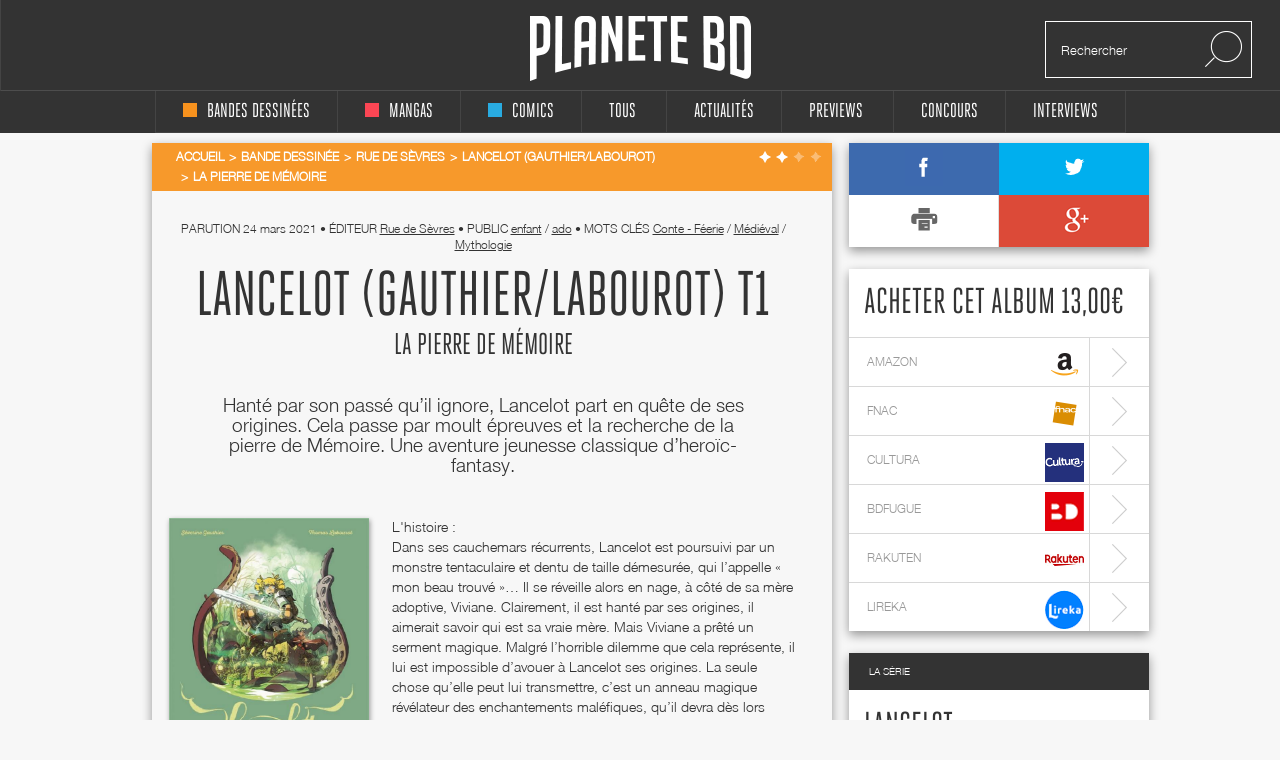

--- FILE ---
content_type: text/html; charset=UTF-8
request_url: https://static.planetebd.com/bd/rue-de-sevres/lancelot-gauthier-labourot/la-pierre-de-memoire/44272.html
body_size: 11492
content:
<!DOCTYPE html PUBLIC "-//W3C//DTD XHTML 1.0 Transitional//EN" "http://www.w3.org/TR/xhtml1/DTD/xhtml1-transitional.dtd">
<html xmlns="http://www.w3.org/1999/xhtml" lang="fr" xml:lang="fr">
<head>
  <!--  meta -->
             <meta content="text/html; charset=utf-8" http-equiv="Content-Type" />
                      <meta name="description" content="Planète BD, actualité, interviews et concours bd, mangas et comics" />
                      <meta name="title" content="Planète BD, actualité, interviews et concours bandes dessinées, mangas et comics" />
                     
      <link rel="canonical" href="https://static.planetebd.com/bd/rue-de-sevres/lancelot-gauthier-labourot/la-pierre-de-memoire/44272.html" />

      <meta property="og:title" content=" Lancelot (Gauthier/Labourot) T1 chez Rue de Sèvres"/>
<meta property="og:type" content="book"/>
<meta property="og:url" content="https://static.planetebd.com/bd/rue-de-sevres/lancelot-gauthier-labourot/la-pierre-de-memoire/44272.html"/>
<meta property="og:image" content="https://static.planetebd.com/dynamicImages/album/cover/normal/44/27/album-cover-normal-44272.jpg"/>
<meta property="og:site_name" content="planetebd.com"/>
<meta property="og:description" content="Hanté par son passé qu’il ignore, Lancelot part en quête de ses origines. Cela passe par moult épreuves et la recherche de la pierre de Mémoire. Une aventure jeunesse classique d’heroïc-fantasy."/>
<meta property="og:isbn" content="9782810213795"/>
    <meta property="fb:app_id" content="190758927615608" />
  <link rel="stylesheet" type="text/css" media="screen" href="https://static.planetebd.com/sw-combine/459cb1dc4fa76b8c3948dfa4933b8890.css?v=312" />
<link rel="stylesheet" type="text/css" media="screen" href="https://static.planetebd.com/sw-combine/6e205c204146e87d24fd23123d7502db.css?v=312" />
<script type="text/javascript" src="https://static.planetebd.com/sw-combine/aa9b219f67624074aa6ae611eb06bda0.js?v=312"></script>
<script type="text/javascript" src="https://static.planetebd.com/sw-combine/7b2fd04bd0b68e57c07c762fbcb85769.js?v=312"></script>
  <title> Lancelot (Gauthier/Labourot) T1 : La pierre de mémoire (0), bd chez Rue de Sèvres de Gauthier, Labourot</title>
  <meta name="google-site-verification" content="06xsVISqHHg7-D_0fA8sHKsYO5QaXFFZsImUjs99tWc" />
  <meta name="google-site-verification" content="E7PCcQYMFvo1-bwEZ5laCr_pdevFJpumkOht9JGJxTQ" />

  <!-- cultureG master tag -->
  <script type="application/javascript" src="https://do69ll745l27z.cloudfront.net/scripts/master/planetebd.js" async></script>

  <!-- common google DFP call -->
  <script async='async' src='https://www.googletagservices.com/tag/js/gpt.js'></script>
  <script>
    var googletag = googletag || {};
    googletag.cmd = googletag.cmd || [];
  </script>
   <!-- ads for planetebd -->
   <script>
    googletag.cmd.push(function() {
      googletag.defineSlot('/6479159/website_dressing', [1366, 1038], 'div-gpt-ad-1519577324962-0').addService(googletag.pubads());
      googletag.defineSlot('/6479159/header', [[728, 90], [900, 250]], 'div-gpt-ad-1519577165659-0').addService(googletag.pubads());
      googletag.defineSlot('/6479159/rightColumn', [[300, 100], [300, 600], [300, 250]], 'div-gpt-ad-1518971249730-0').addService(googletag.pubads());
      googletag.pubads().enableSingleRequest();
      googletag.pubads().collapseEmptyDivs();
      googletag.enableServices();
  });
  </script>
  <!-- start for cultureg ads -->
  <script src='//www.smartadserver.com/config.js?nwid=104' type="text/javascript"></script>
  <script type="text/javascript">
    sas.setup({ domain: '//www.smartadserver.com'});
  </script>
  <script type="text/javascript">
    if(document.location.pathname == "/")
      cgPageId = 631820; //planetebd.com/hp
    else
      cgPageId = 631821; //planetebd.com/rg

	  sas.call("onecall", {
  		siteId:		95444, 
		  pageId:		cgPageId,
		  formatId:	'1391,920,922',
		  target:		''
	  });
  </script>
  <!-- end for cultureg ads -->
  <!-- ads for perfecto -->
  <script>
    googletag.cmd.push(function() {
      googletag.defineSlot('/5646810647/dfp-PlaneteBD-Giga', [950, 250], 'div-gpt-ad-1520605250165-0').addService(googletag.pubads());
      googletag.defineSlot('/5646810647/dfp-PlaneteBD-Habillage', [1, 1], 'div-gpt-ad-1520605250165-1').addService(googletag.pubads());
      googletag.defineSlot('/5646810647/dfp-PlaneteBD-Mega', [728, 90], 'div-gpt-ad-1520605250165-2').addService(googletag.pubads());
      googletag.defineSlot('/5646810647/dfp-PlaneteBD-Pave', [300, 250], 'div-gpt-ad-1520605250165-3').addService(googletag.pubads());
      googletag.pubads().enableSingleRequest();
      googletag.enableServices();
    });
  </script>



  <meta charset="utf-8">
  <meta http-equiv="X-UA-Compatible" content="IE=edge,chrome=1">
  <meta name="viewport" content="width=device-width, initial-scale=1">
 </head>

<body>
<div id="fb-root"></div>
<script>
  window.fbAsyncInit = function() {
    FB.init({
      appId      : 190758927615608,
      xfbml      : true,
      version    : 'v2.5'
    });
  };
  fbSDK('script', 'facebook-jssdk');
</script>

<div class="main-wrap">

  <div id="website-dressing-container">
    <div id="website-dressing">
      <div id='div-gpt-ad-1519577324962-0'>
        <script>
          googletag.cmd.push(function() { googletag.display('div-gpt-ad-1519577324962-0'); });
        </script>
      </div>      
    </div>
  </div>

  <input id="main-nav-check" type="checkbox">
  <div class="container head" style="width: 100%">
    <div class ="header" id="header">
    
<label for="main-nav-check" id="iconMenuMobile" class="toggle" onclick="" title="Menu">≡</label>
<div class="menu-trigger"></div>
<a href="/" title="Planete BD" id="logo">Planete</a>
<div class="search">
    <form action="/recherche" method="GET">
        <input type="text" placeholder="Rechercher" name="mot-clef">
        <button class="search-submit-btn" disabled type="submit"><img src="/styles/originalversion/frontend/img/ico_search.png" alt="Search Icone"></button>
    </form>
</div>
    </div>
  </div>

  <nav class="menu_mobile">
    
<div id="menu">
    <label class="toggle" title="Close" onclick="" for="main-nav-check" style="right: 0; top: 15px;">×</label>
    <ul>

        <li>
            <a href="/accueil/bd/1.html" title="page d'accueil bd">
                <div class ="color-indicator-type-1"></div>bandes dessinées
            </a>

            <label class="toggle-sub" id="toggle_display_disabled" onclick="" for="fof">►</label>
            <input id="fof" class="sub-nav-check" type="checkbox">

            <ul id="fof-sub" class="sub-nav" style="top: 0;">
                <li class="sub-heading">
                    bandes dessinées
                    <label class="toggle" title="Back" onclick="" for="fof"  style="right:0; top:10px; font-size:29px;">►</label>
                </li>
                <li>
                    <a href="/actualites/bande-dessinee.html" title="actualités bds">Actualités</a>
                </li>
                <li>
                    <a href="/recherche/type/bd-1/nouveaute.html" title="nouveautés bd">Nouvelles chroniques</a>
                </li>
                <li>
                    <a href="/a-paraitre/bd/1.html" title="bd à paraître">À paraitre</a>
                </li>
                <li>
                    <a href="/recherche/type/bd-1/note/4.html" title="bd bédiens d'or">Tous les&nbsp;
                        <img src="/styles/originalversion/frontend/img/ico_star_y.png" alt="Grey Star">
                        <img src="/styles/originalversion/frontend/img/ico_star_y.png" alt="Grey Star">
                        <img src="/styles/originalversion/frontend/img/ico_star_y.png" alt="Grey Star">
                        <img src="/styles/originalversion/frontend/img/ico_star_y.png" alt="Grey Star">
                    </a>
                </li>
                <li>
                    <a href="/recherche/type/bd-1/note/3.html" title="bd bédiens d'argent">Tous les&nbsp;
                        <img src="/styles/originalversion/frontend/img/ico_star_y.png" alt="Grey Star">
                        <img src="/styles/originalversion/frontend/img/ico_star_y.png" alt="Grey Star">
                        <img src="/styles/originalversion/frontend/img/ico_star_y.png" alt="Grey Star">
                        <img src="/styles/originalversion/frontend/img/ico_star_grey.png" alt="Bold Grey Star">
                    </a>
                </li>
                <li>
                    <a href="/mots-cles/1.html">Par Mots Clés</a>
                </li>
                <li>
                    <a href="#">Par Public</a>
                    <label class="toggle-sub" id="toggle_display" onclick="" for="fof-portfolio-public">►</label>
                    <input id="fof-portfolio-public" class="sub-nav-check" type="checkbox">

                    <ul id="fof-portfolio-sub" class="sub-nav" style="top: 0;">
                        <li class="sub-heading">
                            Par Public
                            <label class="toggle" title="Back" onclick="" for="fof-portfolio-public"  style="right:0; top:10px; font-size:29px;">►</label>
                        </li>
                        <li>
                            <a href="/recherche/type/bd-1/public/enfant-1.html" title="bd enfant">Enfant</a>
                            <input id="fof-history" class="sub-nav-check" type="checkbox">
                        </li>
                                                <li>
                            <a href="/recherche/type/bd-1/public/ado-2.html" title="bd ado">Ado</a>
                            <input id="fof-history" class="sub-nav-check" type="checkbox">
                        </li>
                                                <li>
                            <a href="/recherche/type/bd-1/public/adulte-3.html" title="bd adulte">Adulte</a>
                            <input id="fof-history" class="sub-nav-check" type="checkbox">
                        </li>
                                            </ul>
                </li>
                <li>
                    <a href="/interviews/bande-dessinee.html" title="interviews bande dessinées">interviews</a>
                </li>
            </ul>
        </li>

        <li>
            <a href="/accueil/manga/2.html" title="page d'accueil manga">
                <div class ="color-indicator-type-2"></div>mangas
            </a>

            <label class="toggle-sub" id="toggle_display_disabled" onclick="" for="fast-apps">►</label>
            <input id="fast-apps" class="sub-nav-check" type="checkbox">

            <ul id="fa-sub" class="sub-nav" style="top: 0;">
                <li class="sub-heading">
                    mangas
                    <label class="toggle" title="Back" onclick="" for="fast-apps"  style="right:0; top:10px; font-size:29px;">►</label>
                </li>
                <li>
                    <a href="/actualites/manga.html" title="actualités mangas">Actualités</a>
                </li>
                <li>
                    <a href="/recherche/type/manga-2/nouveaute.html" title="nouveautés manga">Nouvelles chroniques</a>
                </li>
                <li>
                    <a href="/a-paraitre/manga/2.html" title="manga à paraître">à paraître</a>
                </li>
                <li>
                    <a href="/recherche/type/manga-2/note/4.html" title="manga mangarins d'or">Tous les&nbsp;
                        <img src="/styles/originalversion/frontend/img/ico_star_r.png" alt="Grey Star">
                        <img src="/styles/originalversion/frontend/img/ico_star_r.png" alt="Grey Star">
                        <img src="/styles/originalversion/frontend/img/ico_star_r.png" alt="Grey Star">
                        <img src="/styles/originalversion/frontend/img/ico_star_r.png" alt="Grey Star">
                    </a>
                </li>
                <li>
                    <a href="/recherche/type/manga-2/note/3.html" title="manga bédiens d'argent">Tous les&nbsp;
                        <img src="/styles/originalversion/frontend/img/ico_star_r.png" alt="Grey Star">
                        <img src="/styles/originalversion/frontend/img/ico_star_r.png" alt="Grey Star">
                        <img src="/styles/originalversion/frontend/img/ico_star_r.png" alt="Grey Star">
                        <img src="/styles/originalversion/frontend/img/ico_star_grey.png" alt="Bold Grey Star">
                    </a>
                </li>

                <li>
                    <a href="/mots-cles/2.html">Par Mots Clés</a>
                </li>


                <!--<li>
                    <a href="" title="previews manga">previews</a>
                </li>-->
                <!--
                        <li>
                            <a href="#">Concours</a>
                        </li>
                        <li>
                            <a href="#">Dossiers</a>
                        </li>
                        -->
                <li>
                    <a href="#">Par Public</a>
                    <label class="toggle-sub" id="toggle_display" onclick="" for="fa-portfolio-public">►</label>
                    <input id="fa-portfolio-public" class="sub-nav-check" type="checkbox">

                    <ul id="fa-portfolio-sub" class="sub-nav" style="top: 0;">
                        <li class="sub-heading">
                            Par Public
                            <label class="toggle" title="Back" onclick="" for="fa-portfolio-public"  style="right:0; top:10px; font-size:29px;">►</label>
                        </li>
                        <li>
                            <a href="/recherche/type/manga-2/public/enfant-1.html" title="manga enfant">Enfant</a>
                            <input id="fof-history" class="sub-nav-check" type="checkbox">
                        </li>
                                                <li>
                            <a href="/recherche/type/manga-2/public/ado-2.html" title="manga ado">Ado</a>
                            <input id="fof-history" class="sub-nav-check" type="checkbox">
                        </li>
                                                <li>
                            <a href="/recherche/type/manga-2/public/adulte-3.html" title="manga adulte">Adulte</a>
                            <input id="fof-history" class="sub-nav-check" type="checkbox">
                        </li>
                                            </ul>
                </li>

                <li>
                    <a href="/interviews/manga.html" title="interviews mangas">interviews</a>
                </li>
            </ul>

        </li>

        <li>
            <a href="/accueil/comics/3.html" title="page d'accueil comics">
                <div class ="color-indicator-type-3"></div>comics
            </a>

            <label class="toggle-sub" id="toggle_display_disabled" onclick="" for="jemcon">►</label>
            <input id="jemcon" class="sub-nav-check" type="checkbox">

            <ul id="jemcon-sub" class="sub-nav" style="top: 0;">
                <li class="sub-heading">
                    comics
                    <label class="toggle" title="Back" onclick="" for="jemcon"  style="right:0; top:10px; font-size:29px;">►</label>
                </li>
                <li>
                    <a href="/actualites/comics.html" title="actualités comics">Actualités</a>
                </li>
                <li>
                    <a href="/recherche/type/comics-3/nouveaute.html" title="nouveautés comics">Nouvelles chroniques</a>
                </li>
                <li>
                    <a href="/a-paraitre/comics/3.html" title="comics à paraître">à paraître
                    </a>
                </li>
                <li>
                    <a href="/recherche/type/comics-3/note/4.html" title="comics bédiens d'or">Tous les&nbsp;
                        <img src="/styles/originalversion/frontend/img/ico_star_b.png" alt="Grey Star">
                        <img src="/styles/originalversion/frontend/img/ico_star_b.png" alt="Grey Star">
                        <img src="/styles/originalversion/frontend/img/ico_star_b.png" alt="Grey Star">
                        <img src="/styles/originalversion/frontend/img/ico_star_b.png" alt="Grey Star">
                    </a>
                </li>
                <li>
                    <a href="/recherche/type/comics-3/note/3.html" title="comics bédiens d'argent">Tous les&nbsp;
                        <img src="/styles/originalversion/frontend/img/ico_star_b.png" alt="Grey Star">
                        <img src="/styles/originalversion/frontend/img/ico_star_b.png" alt="Grey Star">
                        <img src="/styles/originalversion/frontend/img/ico_star_b.png" alt="Grey Star">
                        <img src="/styles/originalversion/frontend/img/ico_star_grey.png" alt="Bold Grey Star">
                    </a>
                </li>

                <li>
                    <a href="/mots-cles/3.html">Par Mots Clés</a>
                </li>

               <!-- <li>
                    <a href="" title="previews comics">previews</a>
                </li>-->
                <!--
                <li>
                    <a href="#">Concours</a>
                </li>
                <li>
                    <a href="#">Dossiers</a>
                </li>
                -->
                <li>
                    <a href="#">Par Public</a>
                    <label class="toggle-sub" id="toggle_display" onclick="" for="jemcon-portfolio-public">►</label>
                    <input id="jemcon-portfolio-public" class="sub-nav-check" type="checkbox">

                    <ul id="jemcon-portfolio-sub" class="sub-nav" style="top: 0;">
                        <li class="sub-heading">
                            Par Public
                            <label class="toggle" title="Back" onclick="" for="jemcon-portfolio-public"  style="right:0; top:10px; font-size:29px;">►</label>
                        </li>
                        <li>
                            <a href="/recherche/type/comics-3/public/enfant-1.html" title="comics enfant">Enfant</a>
                            <input id="fof-history" class="sub-nav-check" type="checkbox">
                        </li>
                                                <li>
                            <a href="/recherche/type/comics-3/public/ado-2.html" title="comics ado">Ado</a>
                            <input id="fof-history" class="sub-nav-check" type="checkbox">
                        </li>
                                                <li>
                            <a href="/recherche/type/comics-3/public/adulte-3.html" title="comics adulte">Adulte</a>
                            <input id="fof-history" class="sub-nav-check" type="checkbox">
                        </li>
                                            </ul>
                </li>

                <li>
                    <a href="/interviews/comics.html" title="interviews comics">interviews</a>
                </li>

            </ul>
        </li>

        <li>
            <a href="/" title="accueil Planète BD">tous
            </a>

            <label class="toggle-sub" id="toggle_display_disabled" onclick="" for="all">►</label>
            <input id="all" class="sub-nav-check" type="checkbox">

            <ul id="all-sub" class="sub-nav" style="top: 0;">
                <li class="sub-heading">
                    tous
                    <label class="toggle" title="Back" onclick="" for="all"  style="right:0; top:10px; font-size:29px;">►</label>
                </li>
                <li>
                    <a href="/actualites/bande-dessinee-manga-comics.html" title="actualités">Actualités</a>
                </li>
                <li>
                    <a href="/recherche.html" title="nouveautés">Nouvelles chroniques</a>
                </li>
                <li>
                    <a href="/a-paraitre/bande-dessinee-manga-comics.html" title="à paraître">à paraître</a>
                </li>
                <li>
                    <a href="/recherche/note/4.html" title="bédiens d'or">Tous les&nbsp;
                        <img src="/styles/originalversion/frontend/img/ico_star_g.png" alt="Grey Star">
                        <img src="/styles/originalversion/frontend/img/ico_star_g.png" alt="Grey Star">
                        <img src="/styles/originalversion/frontend/img/ico_star_g.png" alt="Grey Star">
                        <img src="/styles/originalversion/frontend/img/ico_star_g.png" alt="Grey Star">
                    </a>
                </li>
                <li>
                    <a href="/recherche/note/3.html" title="bédiens d'argent">Tous les&nbsp;
                        <img src="/styles/originalversion/frontend/img/ico_star_g.png" alt="Grey Star">
                        <img src="/styles/originalversion/frontend/img/ico_star_g.png" alt="Grey Star">
                        <img src="/styles/originalversion/frontend/img/ico_star_g.png" alt="Grey Star">
                        <img src="/styles/originalversion/frontend/img/ico_star_grey.png" alt="Bold Grey Star">
                    </a>
                </li>
               <!-- <li>
                    <a href="" title="idées cadeaux">idées cadeaux</a>
                </li>-->
                <!--<li>
                    <a href="" title="previews">previews</a>
                </li>-->
                <li>
                    <a href="/mots-cles.html">Par Mots Clés</a>
                </li>
                <!--<li>
                    <a href="" title="previews bd">previews</a>
                </li>-->
                <!--
                <li>
                    <a href="#">Concours</a>
                </li>
                <li>
                    <a href="#">Dossiers</a>
                </li>
                -->                
                <li>
                    <a href="#">Par Public</a>
                    <label class="toggle-sub" id="toggle_display" onclick="" for="all-portfolio-public">►</label>
                    <input id="all-portfolio-public" class="sub-nav-check" type="checkbox">

                    <ul id="all-portfolio-sub" class="sub-nav" style="top: 0;">
                        <li class="sub-heading">
                            Par Public
                            <label class="toggle" title="Back" onclick="" for="all-portfolio-public"  style="right:0; top:10px; font-size:29px;">►</label>
                        </li>
                        <li>
                            <a href="/recherche/public/enfant-1.html" title="bd enfant">Enfant</a>
                            <input id="fof-history" class="sub-nav-check" type="checkbox">
                        </li>
                                                <li>
                            <a href="/recherche/public/ado-2.html" title="bd ado">Ado</a>
                            <input id="fof-history" class="sub-nav-check" type="checkbox">
                        </li>
                                                <li>
                            <a href="/recherche/public/adulte-3.html" title="bd adulte">Adulte</a>
                            <input id="fof-history" class="sub-nav-check" type="checkbox">
                        </li>
                                            </ul>
                </li>
                <li>
                    <a href="/interviews/bande-dessinee-manga-comics.html" title="interviews">interviews</a>
                </li>
                <!--<li>
                    <a href="" title="dossiers">dossiers</a>
                </li>-->
            </ul>
        </li>
        <!--<li>
            <a href="" title="accueil idées cadeaux"><b>idées cadeaux</b>
            </a>
            <label class="toggle-sub" id="toggle_display_disabled" onclick="" for="gift">►</label>
            <input id="gift" class="sub-nav-check" type="checkbox">

            <ul id="gift-sub" class="sub-nav" style="top: 0;">
                <li class="sub-heading">
                    idées cadeaux
                    <label class="toggle" title="Back" onclick="" for="gift"  style="right:0; top:10px; font-size:29px;">►</label>
                </li>
                <li>
                    <a href="" title="idées cadeaux bd">bandes dessinées</a>
                </li>
                <li>
                    <a href="" title="idées cadeaux mangas">mangas</a>
                </li>
                <li>
                    <a href="" title="idées cadeaux comics">comics</a>
                </li>
                <li>
                    <a href="" title="accueil">Tous types</a>
                </li>
            </ul>
        </li>-->

        <li>
            <a href="/actualites/bande-dessinee-manga-comics.html" title="actualités">Actualités
            </a>

            <label class="toggle-sub" id="toggle_display_disabled" onclick="" for="preview">►</label>
            <input id="preview" class="sub-nav-check" type="checkbox">

            <ul id="preview-sub" class="sub-nav" style="top: 0;">
                <li class="sub-heading">
                    Actualités
                    <label class="toggle" title="Back" onclick="" for="preview"  style="right:0; top:10px; font-size:29px;">►</label>
                </li>
               <!-- <li>
                    <a href="" title="previews bd">previews</a>
                </li>-->
                <li>
                    <a href="/actualites/bande-dessinee.html" title="actualités bds"><div class ="color-indicator-type-1"></div>bandes dessinées</a>
                </li>
                <li>
                    <a href="/actualites/manga.html" title="actualités mangas"><div class ="color-indicator-type-2"></div>mangas</a>
                </li>
                <li>
                    <a href="/actualites/comics.html" title="actualités comics"><div class ="color-indicator-type-3"></div>comics</a>
                </li>
                <li>
                    <a href="/actualites/bande-dessinee-manga-comics.html" title="actualités">Tous types</a>
                </li>
            </ul>
        </li>
        <li>
            <a href="/preview-bande-dessinee-manga-comics.html" title="previews">Previews</a>
       </li>

        <li>
            <a href="/concours/bande-dessinee-manga-comics.html" title="accueil des concours">concours
            </a>
            <label class="toggle-sub" id="toggle_display_disabled" onclick="" for="contest">►</label>
            <input id="contest" class="sub-nav-check" type="checkbox">

            <ul id="contest-sub" class="sub-nav" style="top: 0;">
                <li class="sub-heading">
                    concours
                    <label class="toggle" title="Back" onclick="" for="contest"  style="right:0; top:10px; font-size:29px;">►</label>
                </li>
                            </ul>
        </li>


        <li>
            <a href="/interviews/bande-dessinee-manga-comics.html" title="accueil des interviews">interviews
            </a>
            <label class="toggle-sub" id="toggle_display_disabled" onclick="" for="interview">►</label>
            <input id="interview" class="sub-nav-check" type="checkbox">

            <ul id="interview-sub" class="sub-nav" style="top: 0;">
                <li class="sub-heading">
                    interviews
                    <label class="toggle" title="Back" onclick="" for="interview"  style="right:0; top:10px; font-size:29px;">►</label>
                </li>

                                    <li><a href="/interview/hub/1593.html" title="interview de Hub"><div class ="color-indicator-type-1"></div>Hub</a></li>
                                    <li><a href="/interview/benoit-dahan/1592.html" title="interview de Benoît Dahan"><div class ="color-indicator-type-1"></div>Benoît Dahan</a></li>
                                    <li><a href="/interview/jean-dytar/1591.html" title="interview de Jean Dytar"><div class ="color-indicator-type-1"></div>Jean Dytar</a></li>
                                    <li><a href="/interview/franck-biancarelli/1589.html" title="interview de Franck Biancarelli"><div class ="color-indicator-type-1"></div>Franck Biancarelli</a></li>
                                    <li><a href="/interview/bastien-vives/1590.html" title="interview de Bastien Vives "><div class ="color-indicator-type-1"></div>Bastien Vives </a></li>
                            </ul>
        </li>



    </ul>
</div>
  </nav>
    <div class="wrap" itemscope itemtype="http://schema.org/Book" >
      <div class="banner">
        <!-- planetebd planetebd dfp tag -->
        <div id='div-gpt-ad-1519577165659-0'>
          <script>
            googletag.cmd.push(function() { googletag.display('div-gpt-ad-1519577165659-0'); });
          </script>
        </div>        
      </div>
      <div class="body">
        <div class="container">
          

<div class="content">

    <div class="box-white grey">
        
    <div class="breadcrumbs yellow hh" itemscope itemtype="http://data-vocabulary.org/Breadcrumb">

        <ul>
            <li><a href="/" title="page d'accueil planeteBD" itemprop="url"><span itemprop="title">Accueil</span></a></li>
            <li><a href="/accueil/bd/1.html#accueil" title="Bande dessinée" itemprop="url"><span itemprop="title">Bande dessinée</span></a></li>

                            <li><a href="/recherche/editeur/rue-de-sevres-333.html#editeur" title="Rue de Sèvres" itemprop="url"><span itemprop="title">Rue de Sèvres</span></a></li>
                <li> <a href="/bd/series/lancelot-gauthier-labourot/17797.html" title="Lancelot (Gauthier/Labourot)" itemprop="url"><span itemprop="title">Lancelot (Gauthier/Labourot)</span></a></li>
                <li class="active"><a itemprop="url" href="/bd/rue-de-sevres/lancelot-gauthier-labourot/la-pierre-de-memoire/44272.html#fil" title="La pierre de mémoire" ><span itemprop="title">La pierre de mémoire</span></a></li>
                 </ul><div class="stars">

            <img src="/styles/originalversion/frontend/img/ico_star_w.png" alt="White Star">
            <img src="/styles/originalversion/frontend/img/ico_star_w.png" alt="White Star">
    
            <img src="/styles/originalversion/frontend/img/ico_star_l.png" alt="Light Star">
            <img src="/styles/originalversion/frontend/img/ico_star_l.png" alt="Light Star">
    

<div class="mark-information">
    <h2>CHEF D'ŒUVRE&nbsp;&nbsp;
            <img src="/styles/originalversion/frontend/img/ico_star_green.png" alt="Green Star">
            <img src="/styles/originalversion/frontend/img/ico_star_green.png" alt="Green Star">
            <img src="/styles/originalversion/frontend/img/ico_star_green.png" alt="Green Star">
            <img src="/styles/originalversion/frontend/img/ico_star_green.png" alt="Green Star">
        </h2>

    <h2>TRÈS BON&nbsp;&nbsp;
            <img src="/styles/originalversion/frontend/img/ico_star_green.png" alt="Green Star">
            <img src="/styles/originalversion/frontend/img/ico_star_green.png" alt="Green Star">
            <img src="/styles/originalversion/frontend/img/ico_star_green.png" alt="Green Star">
            <img src="/styles/originalversion/frontend/img/ico_star_g.png" alt="Dark Star">
    </h2>

    <h2>BON&nbsp;&nbsp;
            <img src="/styles/originalversion/frontend/img/ico_star_green.png" alt="Green Star">
            <img src="/styles/originalversion/frontend/img/ico_star_green.png" alt="Green Star">
                <img src="/styles/originalversion/frontend/img/ico_star_g.png" alt="Dark Star">
            <img src="/styles/originalversion/frontend/img/ico_star_g.png" alt="Dark Star">
        </h2>

    <h2>BOF. MOYEN&nbsp;&nbsp;
        <img src="/styles/originalversion/frontend/img/ico_star_green.png" alt="Green Star">
            <img src="/styles/originalversion/frontend/img/ico_star_g.png" alt="Dark Star">
            <img src="/styles/originalversion/frontend/img/ico_star_g.png" alt="Dark Star">
            <img src="/styles/originalversion/frontend/img/ico_star_g.png" alt="Dark Star">
        </h2>

    <h2>BIDE&nbsp;&nbsp;
            <img src="/styles/originalversion/frontend/img/ico_star_g.png" alt="Dark Star">
            <img src="/styles/originalversion/frontend/img/ico_star_g.png" alt="Dark Star">
            <img src="/styles/originalversion/frontend/img/ico_star_g.png" alt="Dark Star">
            <img src="/styles/originalversion/frontend/img/ico_star_g.png" alt="Dark Star">
        </h2>
</div></div>

            
    </div>


        
        <div class="album-details">
            <div class="meta">
                <meta itemprop="datePublished" content="2021-03-24" />
                parution <span>24 mars 2021</span>
                <span class="dot">•</span>&nbsp;éditeur <a href="/recherche/editeur/rue-de-sevres-333.html" title="Rue de Sèvres"><span itemprop="editor">Rue de Sèvres</span></a>
                                <span class="dot">•</span>&nbsp;Public                     <a href="/recherche/public/enfant-1.html" title="enfant">enfant</a>
                    /                                    <a href="/recherche/public/ado-2.html" title="ado">ado</a>
                                                                    <span class="dot">•</span>&nbsp;Mots clés
                                <a itemprop="genre" href="/recherche/genre/conte-feerie-19.html" title="Conte - Féerie">Conte - Féerie</a>
                   /                                 <a itemprop="genre" href="/recherche/genre/medieval-54.html" title="Médiéval">Médiéval</a>
                   /                                 <a itemprop="genre" href="/recherche/genre/mythologie-91.html" title="Mythologie">Mythologie</a>
                                                              </div>

            <meta itemprop="name" content="La pierre de mémoire  Lancelot (Gauthier/Labourot) T1" />
            <h1> Lancelot (Gauthier/Labourot) T1</h1>
                                    <h2 class="album-title">La pierre de mémoire</h2>
                            <h2 itemprop="description">Hanté par son passé qu’il ignore, Lancelot part en quête de ses origines. Cela passe par moult épreuves et la recherche de la pierre de Mémoire. Une aventure jeunesse classique d’heroïc-fantasy.</h2>
            <div class="left-side">
                <br>
                <div class="rate">
                    <div class="image">
                                                    <script type="text/javascript">
                                var album_cover_url = "https://static.planetebd.com/dynamicImages/album/cover/large/44/27/album-cover-large-44272.jpg";
                            </script>
                            <a class="fancybox" rel="group" id="cover-image" title=" Lancelot (Gauthier/Labourot) T1 : La pierre de mémoire (0), bd chez Rue de Sèvres de Gauthier, Labourot" href="/dynamicImages/album/cover/large/44/27/album-cover-large-44272.jpg">
                                <img src="https://static.planetebd.com/dynamicImages/album/cover/large/44/27/album-cover-large-44272.jpg"  width="150" alt=" Lancelot (Gauthier/Labourot) T1 : La pierre de mémoire (0), bd chez Rue de Sèvres de Gauthier, Labourot" itemprop="image" />                            </a>
                                            </div>
                    <ul>
                        <li><span>Notre note</span> 
                        <img src="/styles/originalversion/frontend/img/ico_star_y.png" alt="Yellow Star">
                                <img src="/styles/originalversion/frontend/img/ico_star_y.png" alt="Yellow Star">
            
            <img src="/styles/originalversion/frontend/img/ico_star_g.png" alt="Grey Star">
            <img src="/styles/originalversion/frontend/img/ico_star_g.png" alt="Grey Star">
    
<div class="mark-information">
    <h2>CHEF D'ŒUVRE&nbsp;&nbsp;
            <img src="/styles/originalversion/frontend/img/ico_star_green.png" alt="Green Star">
            <img src="/styles/originalversion/frontend/img/ico_star_green.png" alt="Green Star">
            <img src="/styles/originalversion/frontend/img/ico_star_green.png" alt="Green Star">
            <img src="/styles/originalversion/frontend/img/ico_star_green.png" alt="Green Star">
        </h2>

    <h2>TRÈS BON&nbsp;&nbsp;
            <img src="/styles/originalversion/frontend/img/ico_star_green.png" alt="Green Star">
            <img src="/styles/originalversion/frontend/img/ico_star_green.png" alt="Green Star">
            <img src="/styles/originalversion/frontend/img/ico_star_green.png" alt="Green Star">
            <img src="/styles/originalversion/frontend/img/ico_star_g.png" alt="Dark Star">
    </h2>

    <h2>BON&nbsp;&nbsp;
            <img src="/styles/originalversion/frontend/img/ico_star_green.png" alt="Green Star">
            <img src="/styles/originalversion/frontend/img/ico_star_green.png" alt="Green Star">
                <img src="/styles/originalversion/frontend/img/ico_star_g.png" alt="Dark Star">
            <img src="/styles/originalversion/frontend/img/ico_star_g.png" alt="Dark Star">
        </h2>

    <h2>BOF. MOYEN&nbsp;&nbsp;
        <img src="/styles/originalversion/frontend/img/ico_star_green.png" alt="Green Star">
            <img src="/styles/originalversion/frontend/img/ico_star_g.png" alt="Dark Star">
            <img src="/styles/originalversion/frontend/img/ico_star_g.png" alt="Dark Star">
            <img src="/styles/originalversion/frontend/img/ico_star_g.png" alt="Dark Star">
        </h2>

    <h2>BIDE&nbsp;&nbsp;
            <img src="/styles/originalversion/frontend/img/ico_star_g.png" alt="Dark Star">
            <img src="/styles/originalversion/frontend/img/ico_star_g.png" alt="Dark Star">
            <img src="/styles/originalversion/frontend/img/ico_star_g.png" alt="Dark Star">
            <img src="/styles/originalversion/frontend/img/ico_star_g.png" alt="Dark Star">
        </h2>
</div>                        </li>
                    </ul>
                    <ul>
                        <li><span>Scénario</span>  
                        <img src="/styles/originalversion/frontend/img/ico_star_y.png" alt="Yellow Star">
                                <img src="/styles/originalversion/frontend/img/ico_star_y.png" alt="Yellow Star">
            
            <img src="/styles/originalversion/frontend/img/ico_star_g.png" alt="Grey Star">
            <img src="/styles/originalversion/frontend/img/ico_star_g.png" alt="Grey Star">
    
<div class="mark-information">
    <h2>CHEF D'ŒUVRE&nbsp;&nbsp;
            <img src="/styles/originalversion/frontend/img/ico_star_green.png" alt="Green Star">
            <img src="/styles/originalversion/frontend/img/ico_star_green.png" alt="Green Star">
            <img src="/styles/originalversion/frontend/img/ico_star_green.png" alt="Green Star">
            <img src="/styles/originalversion/frontend/img/ico_star_green.png" alt="Green Star">
        </h2>

    <h2>TRÈS BON&nbsp;&nbsp;
            <img src="/styles/originalversion/frontend/img/ico_star_green.png" alt="Green Star">
            <img src="/styles/originalversion/frontend/img/ico_star_green.png" alt="Green Star">
            <img src="/styles/originalversion/frontend/img/ico_star_green.png" alt="Green Star">
            <img src="/styles/originalversion/frontend/img/ico_star_g.png" alt="Dark Star">
    </h2>

    <h2>BON&nbsp;&nbsp;
            <img src="/styles/originalversion/frontend/img/ico_star_green.png" alt="Green Star">
            <img src="/styles/originalversion/frontend/img/ico_star_green.png" alt="Green Star">
                <img src="/styles/originalversion/frontend/img/ico_star_g.png" alt="Dark Star">
            <img src="/styles/originalversion/frontend/img/ico_star_g.png" alt="Dark Star">
        </h2>

    <h2>BOF. MOYEN&nbsp;&nbsp;
        <img src="/styles/originalversion/frontend/img/ico_star_green.png" alt="Green Star">
            <img src="/styles/originalversion/frontend/img/ico_star_g.png" alt="Dark Star">
            <img src="/styles/originalversion/frontend/img/ico_star_g.png" alt="Dark Star">
            <img src="/styles/originalversion/frontend/img/ico_star_g.png" alt="Dark Star">
        </h2>

    <h2>BIDE&nbsp;&nbsp;
            <img src="/styles/originalversion/frontend/img/ico_star_g.png" alt="Dark Star">
            <img src="/styles/originalversion/frontend/img/ico_star_g.png" alt="Dark Star">
            <img src="/styles/originalversion/frontend/img/ico_star_g.png" alt="Dark Star">
            <img src="/styles/originalversion/frontend/img/ico_star_g.png" alt="Dark Star">
        </h2>
</div></li>
                        <li><span>dessin</span>  
                        <img src="/styles/originalversion/frontend/img/ico_star_y.png" alt="Yellow Star">
                                <img src="/styles/originalversion/frontend/img/ico_star_y.png" alt="Yellow Star">
            
            <img src="/styles/originalversion/frontend/img/ico_star_g.png" alt="Grey Star">
            <img src="/styles/originalversion/frontend/img/ico_star_g.png" alt="Grey Star">
    
<div class="mark-information">
    <h2>CHEF D'ŒUVRE&nbsp;&nbsp;
            <img src="/styles/originalversion/frontend/img/ico_star_green.png" alt="Green Star">
            <img src="/styles/originalversion/frontend/img/ico_star_green.png" alt="Green Star">
            <img src="/styles/originalversion/frontend/img/ico_star_green.png" alt="Green Star">
            <img src="/styles/originalversion/frontend/img/ico_star_green.png" alt="Green Star">
        </h2>

    <h2>TRÈS BON&nbsp;&nbsp;
            <img src="/styles/originalversion/frontend/img/ico_star_green.png" alt="Green Star">
            <img src="/styles/originalversion/frontend/img/ico_star_green.png" alt="Green Star">
            <img src="/styles/originalversion/frontend/img/ico_star_green.png" alt="Green Star">
            <img src="/styles/originalversion/frontend/img/ico_star_g.png" alt="Dark Star">
    </h2>

    <h2>BON&nbsp;&nbsp;
            <img src="/styles/originalversion/frontend/img/ico_star_green.png" alt="Green Star">
            <img src="/styles/originalversion/frontend/img/ico_star_green.png" alt="Green Star">
                <img src="/styles/originalversion/frontend/img/ico_star_g.png" alt="Dark Star">
            <img src="/styles/originalversion/frontend/img/ico_star_g.png" alt="Dark Star">
        </h2>

    <h2>BOF. MOYEN&nbsp;&nbsp;
        <img src="/styles/originalversion/frontend/img/ico_star_green.png" alt="Green Star">
            <img src="/styles/originalversion/frontend/img/ico_star_g.png" alt="Dark Star">
            <img src="/styles/originalversion/frontend/img/ico_star_g.png" alt="Dark Star">
            <img src="/styles/originalversion/frontend/img/ico_star_g.png" alt="Dark Star">
        </h2>

    <h2>BIDE&nbsp;&nbsp;
            <img src="/styles/originalversion/frontend/img/ico_star_g.png" alt="Dark Star">
            <img src="/styles/originalversion/frontend/img/ico_star_g.png" alt="Dark Star">
            <img src="/styles/originalversion/frontend/img/ico_star_g.png" alt="Dark Star">
            <img src="/styles/originalversion/frontend/img/ico_star_g.png" alt="Dark Star">
        </h2>
</div></li>
                    </ul>
                </div>
                                                            <div class="gallery">
                            <a class="fancybox" title=" Lancelot (Gauthier/Labourot) T1 : La pierre de mémoire (0), bd chez Rue de Sèvres de Gauthier, Labourot" rel="group" href="/dynamicImages/album/page/large/44/27/album-page-large-44272.jpg">
                                <img src="https://static.planetebd.com/dynamicImages/album/page/large/44/27/album-page-large-44272.jpg"  alt=" Lancelot (Gauthier/Labourot) T1 : La pierre de mémoire (0), bd chez Rue de Sèvres de Gauthier, Labourot" /></a>                                        
                        </div>
                        <div class="copy" itemprop="bookEdition">
                            &copy;Rue de Sèvres édition 2021                        </div>
                                    
                
                <span itemprop="reviews" itemscope itemtype="http://schema.org/Review">
                        <div class="author-info" itemprop="author" itemscope itemtype="http://schema.org/Person">
                            <img src="https://static.planetebd.com/dynamicImages/user/face/small/user-face-small-1.jpg"  alt="" />                            <h3><span>PAR</span> <span itemprop="name"><a itemprop="url" title="Benoît Cassel" href="/recherche/chroniqueur/benoit-cassel-1.html">Benoît Cassel</a></span></h3>
                            <div class="date" itemprop="datePublished">
                                2 avril 2021                            </div>
                        </div>

                    <span itemprop="reviewRating" itemscope itemtype="http://schema.org/Rating">
                        <meta itemprop="worstRating" content="0" />
                        <meta itemprop="bestRating" content="4" />
                        <meta itemprop="ratingValue" content="2" />
                    </span>
                </span>
            </div>



            <div class="entry">
                                    <div itemprop="author" itemscope itemtype="http://schema.org/Person">
                        <span itemprop="name" content="  "></span>
                    </div>
                                    <div itemprop="author" itemscope itemtype="http://schema.org/Person">
                        <span itemprop="name" content="  "></span>
                    </div>
                
                                <h4>L'histoire :</h4>
                <p>Dans ses cauchemars récurrents, Lancelot est poursuivi par un monstre tentaculaire et dentu de taille démesurée, qui l’appelle « mon beau trouvé »… Il se réveille alors en nage, à côté de sa mère adoptive, Viviane. Clairement, il est hanté par ses origines, il aimerait savoir qui est sa vraie mère. Mais Viviane a prêté un serment magique. Malgré l’horrible dilemme que cela représente, il lui est impossible d’avouer à Lancelot ses origines. La seule chose qu’elle peut lui transmettre, c’est un anneau magique révélateur des enchantements maléfiques, qu’il devra dès lors porter autour du cou. Lancelot est également complexé par les deux petites cornes qui se sont mises à lui pousser sur le front, et qui semblent le promettre à une nature définitive de korrigan. Sa copine Aliénor (fille de Merlin) accepte de l’accompagner en ville, afin qu’il consulte le druide Bibi. Une fois dans la tente de ce devin, Lancelot lui pose des questions sur un château incendié 12 ans plus tôt. Mais le druide se révèle être devenu incapable depuis que la pierre de mémoire a été perdue. Pour répondre à sa question, il faudrait que Lancelot retrouve cette pierre qui fut, selon les dires, volée par le roi maudit Brandus des îles. Lancelot et Aliénor se rendent ensuite dans la fabuleuse bibliothèque de Morgane, afin de savoir dans quelle direction poursuivre leurs recherches…</p>
                <h4>Ce qu'on en pense sur la planète BD :</h4>
                <p itemprop="reviewBody">Ces aventures de <i>Lancelot</i> prennent la suite directe de celles que les jeunes lecteurs ont pu suivre à travers la série <i>Aliénor</i> (5 tomes parus, chez le même éditeur). Présenté comme un one-shot – mais peut-être donnera-t-il lieu à une seconde série ? – cet album met en scène le célèbre futur chevalier de la table ronde, enfant, à la recherche de ses origines. Car son passé le hante tout autant que sa nature future – des cornes de korrigan sont en train de lui pousser sur la tête ! Aliénor fait évidemment toujours partie du casting, mais le personnage principal est bel et bien Lancelot, cette fois. Et très classiquement dans le registre de l’heroïc-fantasy, sa quête des origines passe par toute une succession d’étapes intermédiaires : un druide, une bibliothèque, un château incendié à retrouver, puis une pierre de mémoire… Bref, il y a là toute la dose d’aventure qui siéra aux jeunes lecteurs. Au dessin, Thomas Labourot déroule cette griffe dynamique qui lui est propre et proche du manga. Ses paysages et décors sont enchanteurs, mais on note une tendance à la confusion dès lors que son trait stylisé se la joue en macro-plans sur des détails des personnages (ex : 4ème case de la p.11, ou avant-dernière de la p.16… kéceussé ?). Cela est heureusement sans conséquence sur la compréhension de l’histoire.</p>
                <div class="meta bottom">
                                                                        <span><a href="http://www.editions-ruedesevres.fr/" class="link" target="_blank" title="voir la fiche officielle">voir la fiche officielle </a></span> <span class="dot">•</span>
                        
                                                                                         <span class = "entitled" itemprop="isbn">ISBN</span> <span>9782810213795</span>
                </div>
            </div>

            <div id="empty" style="clear: both;"></div>
        </div>
            </div>
    <div class="box-white social_network" >
        <div class="fb-like"></div>
        <div class="fb-share-button" data-href="https://www.planetebd.com/bd/rue-de-sevres/lancelot-gauthier-labourot/la-pierre-de-memoire/44272.html" data-layout="button_count"></div>
        <div class="fb-send" data-href="https://www.planetebd.com/bd/rue-de-sevres/lancelot-gauthier-labourot/la-pierre-de-memoire/44272.html"></div>
        <div id="disqus_thread"></div>
    </div>
</div>


















<script type="text/javascript">

    var larg = (document.body.clientWidth);
    if(larg < 800)
        min = 3;
    else
        min = 6;

    $(".fancybox").fancybox({
        helpers: {
            title : {
                type : 'inside'
            }
        },
        afterClose: function () {
            $(".fancybox").show();
        }
    });

</script>
<script type="text/javascript">
    // tag disqus
    var disqus_config = function () {
        this.page.url = 'https://www.planetebd.com/bd/rue-de-sevres/lancelot-gauthier-labourot/la-pierre-de-memoire/44272.html';
        this.page.identifier = '/bd/rue-de-sevres/lancelot-gauthier-labourot/la-pierre-de-memoire/44272.html';
        this.language = "fr";
    };

    (function() {  // DON'T EDIT BELOW THIS LINE
        var d = document, s = d.createElement('script');

        s.src = '//plantebd.disqus.com/embed.js';

        s.setAttribute('data-timestamp', +new Date());
        (d.head || d.body).appendChild(s);
    })();
</script>
<script id="dsq-count-scr" src="//plantebd.disqus.com/count.js" async></script>

        <aside class="sidebar">
          
<div class="widget widget-share">
    <div class="links">
        
            <a class="fb" href="#" onclick="postToFacebok(); return false;"><img src="/styles/originalversion/frontend/img/ico_s_1.png" alt="facebook image"></a>
            <a class="tw" href="https://twitter.com/share?url=https%3A%2F%2Fstatic.planetebd.com%2F-%2Frue-de-sevres%2Flancelot-gauthier-labourot%2Fla-pierre-de-memoire%2F44272.html&text=+Lancelot+%28Gauthier%2FLabourot%29+T1+chez+Rue+de+S%C3%A8vres" onclick="popitup($(this).attr('href')); return false;" ><img src="/styles/originalversion/frontend/img/ico_s_2.png" alt="twitter image"></a>
            <a href="/review/print/album_id/44272" target="_blank" class="white"><img src="/styles/originalversion/frontend/img/ico_s_3.png" alt=""></a>
            <a href="https://plus.google.com/share?url=https%3A%2F%2Fstatic.planetebd.com%2F-%2Frue-de-sevres%2Flancelot-gauthier-labourot%2Fla-pierre-de-memoire%2F44272.html" class="g_plus" onclick="popitup($(this).attr('href')); return false;"><img src="/styles/originalversion/frontend/img/ico_s_5.png" alt="google+ image"></a>
            </div>
</div>


    <div class="widget" itemprop="offers" itemscope itemtype="http://schema.org/Offer">
    <div class="album-links">
        <meta itemprop="priceCurrency" content="EUR" />
        <h2>Acheter cet album 13,00&euro;</h2>
        <ul>
            <li><a href="https://www.amazon.fr/s?rh=n%3A301133&ref=bnav_search_go&b?_encoding=UTF8&tag=planetebd-21&k=9782810213795" target="_blank">amazon<img src="/styles/originalversion/frontend/img/amazon_retailer.png" alt="achat sur amazon"></a></li>
            <li><a href="https://www.awin1.com/cread.php?awinmid=12665&awinaffid=483033&clickref=Planetebd&p=https://recherche.fnac.com/SearchResult/ResultList.aspx?Search=9782810213795" target="_blank">fnac<img src="/styles/originalversion/frontend/img/fnac_retailer.png" alt="achat sur la fnac"></a></li>
            <li><a href="https://www.awin1.com/cread.php?awinmid=113876&awinaffid=483033&clickref=Planetebd&p=https://www.cultura.com/search/results?search_query=9782810213795" target="_blank">cultura<img src="/styles/originalversion/frontend/img/cultura_retailer.png" alt="achat sur cultura"></a></li>
            <li><a href="https://www.bdfugue.com/a/?ean=9782810213795&ref=18" target="_blank">bdfugue<img src="/styles/originalversion/frontend/img/bdfugue_retailer2.png" alt="bdfugue retailer link"></a></li>
            <li><a href="https://track.effiliation.com/servlet/effi.redir?id_compteur=12099185&url=https://fr.shopping.rakuten.com/s/9782810213795" target="_blank">rakuten <img src="/styles/originalversion/frontend/img/rakuten_retailer.png" alt="achat sur rakuten"></a></li>
            <li><a href="https://www.lireka.com/fr/livre/9782810213795?utm_source=planetebd&utm_medium=affiliate&utm_campaign=planetebd-affiliate" target="_blank">lireka<img src="/styles/originalversion/frontend/img/lireka_retailer.png" alt="achat sur lireka"></a></li>
        </ul>
    </div>
</div>
    
<div class="widget">
    <h3>La série</h3>
    <div class="series">
        <h2><a href="/bd/series/lancelot-gauthier-labourot/17797.html" title="Lancelot (Gauthier/Labourot)">Lancelot (Gauthier/Labourot)</a></h2>

                    <p>série en cours en France </p>
        
                <p>1             album paru

                    
        
            </div>
</div>


    <div class="widget">
        <h3>scénariste        </h3>
        <div class="author">

            
                                    <div class="image">
                        <img src="https://static.planetebd.com/dynamicImages/author/face/small/53/author-face-small-5398.jpg"  class="fleft" width="100" alt="interview de Almanza &amp; Gauthier" />                        <br>&copy;
                        planetebd.com 2026                    </div>
                                <h2><a href="/auteur/severine-gauthier/5398.html" title="Séverine Gauthier">Séverine Gauthier</a></h2>

                                    <p>Les séries de l'auteur :<br>
                                                <a href="/bd/series/edgar-et-la-malediction-du-corbeau/23874.html" title="Edgar et la malédiction du corbeau">
                            Edgar et la malédiction du corbeau</a>,                                                 <a href="/bd/series/piste-des-larmes/22003.html" title="La Piste des larmes">
                            La Piste des larmes</a>,                                                 <a href="/bd/series/royaumes-muets/21037.html" title="Les Royaumes muets">
                            Les Royaumes muets</a>,                                                 <a href="/bd/series/cutshin-creek/18487.html" title="Cutshin creek">
                            Cutshin creek</a>,                                                 <a href="/bd/series/lancelot-gauthier-labourot/17797.html" title="Lancelot (Gauthier/Labourot)">
                            Lancelot (Gauthier/Labourot)</a>,                                                 <a href="/bd/series/epouvantable-peur-d-epiphanie-frayeur/12529.html" title="L&#039; Épouvantable Peur d&#039;Épiphanie Frayeur">
                            L&#039; Épouvantable Peur d&#039;Épiphanie Frayeur</a>,                                                 <a href="/bd/series/alienor-mandragore/11230.html" title="Alienor Mandragore">
                            Alienor Mandragore</a>,                                                 <a href="/bd/series/haida/10728.html" title="Haïda">
                            Haïda</a>,                                                 <a href="/bd/series/virginia/7853.html" title="Virginia">
                            Virginia</a>,                                                 <a href="/bd/series/homme-montagne/10729.html" title="L&#039; Homme montagne">
                            L&#039; Homme montagne</a>,                                                 <a href="/bd/series/couette/7274.html" title="Couette">
                            Couette</a>,                                                 <a href="/bd/series/cafe-sale-cfsl-net/2289.html" title="Café Salé - CFSL Net">
                            Café Salé - CFSL Net</a>,                                                 <a href="/bd/series/coeur-de-pierre/8229.html" title="Coeur de pierre">
                            Coeur de pierre</a>,                                                 <a href="/bd/series/washita/3526.html" title="Washita">
                            Washita</a>,                                                 <a href="/bd/series/garance/4994.html" title="Garance">
                            Garance</a>                                            </p>
                

            
        </div>
    </div>
    <div class="widget">
        <h3>dessinateur, coloriste        </h3>
        <div class="author">

            
                                    <div class="image">
                        <img src="https://static.planetebd.com/dynamicImages/author/face/small/93/author-face-small-937.jpg"  class="fleft" width="100" alt="interview de Séverine Gauthier, Thomas Labourot et Christian Lerolle" />                        <br>&copy;
                        planetebd.com 2026                    </div>
                                <h2><a href="/auteur/thomas-labourot/937.html" title="Thomas Labourot">Thomas Labourot</a></h2>

                                    <p>Les séries de l'auteur :<br>
                                                <a href="/bd/series/croc-blanc/24134.html" title="Croc-Blanc">
                            Croc-Blanc</a>,                                                 <a href="/bd/series/roslend/24328.html" title="Roslend">
                            Roslend</a>,                                                 <a href="/bd/series/appel-de-la-foret/22795.html" title="L&#039; Appel de la forêt">
                            L&#039; Appel de la forêt</a>,                                                 <a href="/bd/series/nevermoor/21329.html" title="Nevermoor">
                            Nevermoor</a>,                                                 <a href="/bd/series/a-lan/19250.html" title="A-Lan">
                            A-Lan</a>,                                                 <a href="/bd/series/chant-de-noel/19960.html" title="Un Chant de Noël">
                            Un Chant de Noël</a>,                                                 <a href="/bd/series/fees-valentines/12174.html" title="Les Fées Valentines">
                            Les Fées Valentines</a>,                                                 <a href="/bd/series/ferme-des-animaux/18410.html" title="La Ferme des animaux">
                            La Ferme des animaux</a>,                                                 <a href="/bd/series/lancelot-gauthier-labourot/17797.html" title="Lancelot (Gauthier/Labourot)">
                            Lancelot (Gauthier/Labourot)</a>,                                                 <a href="/bd/series/alienor-mandragore/11230.html" title="Alienor Mandragore">
                            Alienor Mandragore</a>,                                                 <a href="/bd/series/marvel-saga/5280.html" title="Marvel Saga">
                            Marvel Saga</a>,                                                 <a href="/bd/series/geeks/3396.html" title="Les geeks">
                            Les geeks</a>,                                                 <a href="/bd/series/detectives/9664.html" title="Détectives">
                            Détectives</a>,                                                 <a href="/bd/series/bohemian-galion/9628.html" title="Bohemian galion">
                            Bohemian galion</a>,                                                 <a href="/bd/series/washita/3526.html" title="Washita">
                            Washita</a>                                            </p>
                

            
        </div>
    </div>
            

<a href="/interview/almanza-gauthier/1503.html#image" title="interview de Almanza &amp; Gauthier" class="widget-interview-link">

    <div class="widget interview yellow">
        <h3>
                            interview
                    </h3>
                <div class="cat">
            video
        </div>

        <div class="interview">
            <div class="image">
                <span class="video" >
                                            <img src="https://static.planetebd.com/dynamicImages/album/cover/medium/52/17/album-cover-medium-52173.jpg"  width="100" alt="" itemprop="image" />                                    </span>
            </div>

                            <div class="text" >

                                            <h2>Almanza &amp; Gauthier</h2>
                        Pour Les Royaumes muets<br>
                        Publiée le 29 novembre 2023<br>
                        Par Léa Compère
                                    </div>
            </div>
        </div>

</a>                

<a href="/interview/severine-gauthier-thomas-labourot-et-christian-lerolle/213.html#image" title="interview de Séverine Gauthier, Thomas Labourot et Christian Lerolle" class="widget-interview-link">

    <div class="widget interview yellow">
        <h3>
                            interview
                    </h3>
                <div class="cat">
            video
        </div>

        <div class="interview">
            <div class="image">
                <span class="video" >
                                            <img src="https://static.planetebd.com/dynamicImages/album/cover/medium/11/13/album-cover-medium-11131.jpg"  width="100" alt="" itemprop="image" />                                    </span>
            </div>

                            <div class="text" >

                                            <h2>Séverine Gauthier, Thomas Labourot et Christian Lerolle</h2>
                        Pour  Washita T4<br>
                        Publiée le 27 décembre 2010<br>
                        Par Benoît Cassel
                                    </div>
            </div>
        </div>

</a>    <!-- right column advertisment -->
<div class="widget ad_300x250">
    <!-- planetebd planetebd dfp tag -->
    <div id='div-gpt-ad-1518971249730-0'>
        <script>
            googletag.cmd.push(function() { googletag.display('div-gpt-ad-1518971249730-0'); });
        </script>
    </div>
</div>        </aside>
        </div>
      </div>
    <div class="footer">
            <div class="container">
        <img src="/styles/originalversion/frontend/img/logo_f.png" alt="Footer planeteBD logo">
        <ul>
            <li><a href="/qui-sommes-nous.html" title="qui sommes nous">qui sommes nous</a></li>
            <li><a href="/contact.html" title="contactez-nous">contactez-nous</a></li>
            <li><a href="/rss-bande-dessinee-manga-comics.html" title="flux rss">flux rss</a></li>
            <li><a href="/publicite.html" title="recrutement">publicité</a></li>
            <li><a href="/recrutement.html" title="recrutement">recrutement</a></li>
            <li><a href="/mentions-legales.html" title="mentions légales">mentions légales</a></li>
        </ul>
    </div>
      </div>

    </div>

</div>

<!--  google analytics -->

  <script type="text/javascript">
  var _gaq = _gaq || [];
  _gaq.push(['_setAccount', 'UA-127842-1']);
  _gaq.push(['_setDomainName', 'planetebd.com']);
  _gaq.push(['_setAllowHash', false]);

  _gaq.push(['_trackPageview']);

  (function() {
  var ga = document.createElement('script'); ga.type = 'text/javascript'; ga.async = true;
  ga.src = ('https:' == document.location.protocol ? 'https://ssl' : 'http://www') + '.google-analytics.com/ga.js';
  var s = document.getElementsByTagName('script')[0]; s.parentNode.insertBefore(ga, s);
  })();
</script>

<!-- Google tag G4 (gtag.js) -->
<script async src="https://www.googletagmanager.com/gtag/js?id=G-YXJFCC5VE2"></script>
<script>
  window.dataLayer = window.dataLayer || [];
  function gtag(){dataLayer.push(arguments);}
  gtag('js', new Date());

  gtag('config', 'G-YXJFCC5VE2');
</script>
<script type="text/javascript">
  var links = document.getElementsByTagName('a');
  for(i = 0; i < links.length; i++)
  {
    if (links[i].href.indexOf(location.host) == -1 && links[i].href.match(/^http:\/\//i))
    {
      links[i].onclick = function()
      {
        var hostname = this.href.match(/^http:\/\/(.+?)(?:\/|$)/i);
        _gaq.push( ['_trackEvent', 'OutBound', hostname[1] , this.href.replace(/^http:\/\//i , '')] );
      }
    }
  }
</script>


    <script src='https://connect.facebook.net/en_US/all.js'></script>
    <script type="text/javascript">
        function popitup(url) {
            var newwindow=window.open(url, '', 'menubar=no,toolbar=no,resizable=yes,scrollbars=yes,height=600,width=600');
    
            return false;
        }
    
        function postToFacebok() {
            FB.init({
                appId      : 190758927615608,
                xfbml      : true,
                version    : 'v2.5'
            });
            // calling the API ...
            var obj = {
                method: 'feed',
                link: 'https://static.planetebd.com/-/rue-de-sevres/lancelot-gauthier-labourot/la-pierre-de-memoire/44272.html',
                picture: 'https://static.planetebd.com/dynamicImages/album/cover/large/44/27/album-cover-large-44272.jpg',
                name: ' Lancelot (Gauthier/Labourot) T1 chez Rue de Sèvres',
                caption: '',
                description: 'Hanté par son passé qu’il ignore, Lancelot part en quête de ses origines. Cela passe par moult épreuves et la recherche de la pierre de Mémoire. Une aventure jeunesse classique d’heroïc-fantasy.'
            };
            function callback(response) {
            }
            FB.ui(obj, callback);
        }
    </script>
    </body>
</html>


--- FILE ---
content_type: text/html; charset=utf-8
request_url: https://www.google.com/recaptcha/api2/aframe
body_size: 268
content:
<!DOCTYPE HTML><html><head><meta http-equiv="content-type" content="text/html; charset=UTF-8"></head><body><script nonce="TCY2R7yHKtYkMAaxR6uy3A">/** Anti-fraud and anti-abuse applications only. See google.com/recaptcha */ try{var clients={'sodar':'https://pagead2.googlesyndication.com/pagead/sodar?'};window.addEventListener("message",function(a){try{if(a.source===window.parent){var b=JSON.parse(a.data);var c=clients[b['id']];if(c){var d=document.createElement('img');d.src=c+b['params']+'&rc='+(localStorage.getItem("rc::a")?sessionStorage.getItem("rc::b"):"");window.document.body.appendChild(d);sessionStorage.setItem("rc::e",parseInt(sessionStorage.getItem("rc::e")||0)+1);localStorage.setItem("rc::h",'1769292844819');}}}catch(b){}});window.parent.postMessage("_grecaptcha_ready", "*");}catch(b){}</script></body></html>